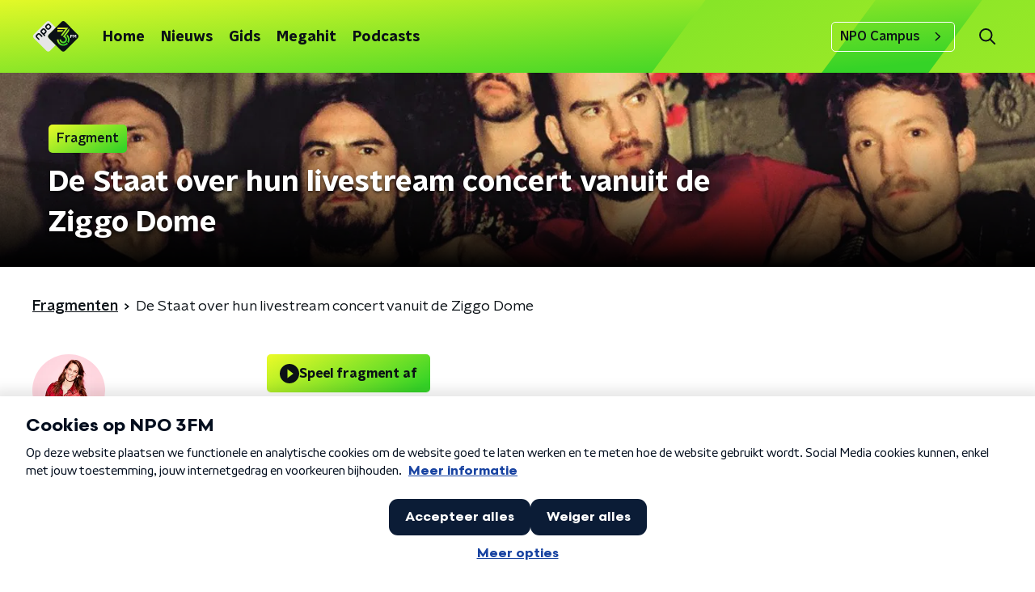

--- FILE ---
content_type: application/javascript
request_url: https://www.npo3fm.nl/_next/static/chunks/pages/podcasts-d5781d87d625816e.js
body_size: 3373
content:
(self.webpackChunk_N_E=self.webpackChunk_N_E||[]).push([[5539],{6316:function(n,r,t){(window.__NEXT_P=window.__NEXT_P||[]).push(["/podcasts",function(){return t(34158)}])},34158:function(n,r,t){"use strict";t.r(r),t.d(r,{__N_SSP:function(){return z},default:function(){return D}});var e=t(70865),o=t(26297),i=t(52322),a=t(92228),c=t(50930),u=t(63602),l=t(5632),s=t(2784),d=t(35505),g=t(11281),f=t(63336),p=t(4330),m=t(14702),h=t(83626),v=t(98499),x=t(497),Z=t(68596),b=t(2998),w=t(98580),j=t(23246);function C(){var n=(0,a.Z)(["\n    margin-bottom: 30px;\n  "]);return C=function(){return n},n}function k(){var n=(0,a.Z)(["\n  margin-bottom: 20px;\n\n  ","\n"]);return k=function(){return n},n}function I(){var n=(0,a.Z)(["\n    grid-gap: 20px;\n    grid-template-columns: repeat(3, 1fr);\n  "]);return I=function(){return n},n}function P(){var n=(0,a.Z)(["\n    grid-template-columns: repeat(4, 1fr);\n  "]);return P=function(){return n},n}function O(){var n=(0,a.Z)(["\n  margin: 0 auto 15px;\n  display: grid;\n  grid-gap: 15px;\n  grid-template-columns: repeat(2, 1fr);\n\n  ","\n\n  ","\n"]);return O=function(){return n},n}function S(){var n=(0,a.Z)(["\n  z-index: 1;\n"]);return S=function(){return n},n}function U(){var n=(0,a.Z)(["\n  display: flex;\n  flex-direction: column;\n"]);return U=function(){return n},n}function _(){var n=(0,a.Z)(["\n  color: ",";\n"]);return _=function(){return n},n}var y=d.ZP.div.withConfig({componentId:"sc-578820ea-0"})(k(),j.wO.M(C())),N=d.ZP.section.withConfig({componentId:"sc-578820ea-1"})(O(),j.wO.M(I()),j.wO.L(P())),H=(0,d.ZP)(Z.Z).withConfig({componentId:"sc-578820ea-2"})(S()),L=d.ZP.article.withConfig({componentId:"sc-578820ea-3"})(U()),V=d.ZP.span.withConfig({componentId:"sc-578820ea-4"})(_(),(function(n){var r=n.textColor,t=n.theme;return"light"===r?t.textOnDarkColor:t.textOnLightColor})),A=function(n){var r=n.categories,t=n.currentUrl,o=n.initialValues,a=n.pageHeaderBackgroundImageUrl,d=n.pageHeaderLabel,Z=n.pageHeaderShowDecoration,j=n.pageHeaderTitle,C=n.pageTextColor,k=void 0===C?"dark":C,I=n.pagination,P=n.podcasts,O=n.recentPodcasts,S=n.sortValues,U=n.spotlight,_=(0,l.useRouter)(),A=(0,s.useState)(!1),B=A[0],E=A[1];return(0,s.useEffect)((function(){E(!1)}),[_.asPath]),(0,i.jsxs)(L,{children:[(0,i.jsx)(f.Z,{backgroundImageUrl:a,label:d,showDecoration:Z,title:j}),(0,i.jsx)(b.xb,{initialVariant:U.themeVariant,children:(0,i.jsx)(x.Z,{sectionTitle:U.sectionTitle,spotlightItems:U.spotlightItems})}),(0,i.jsxs)(H,{initialVariant:"default",children:[(0,i.jsx)(y,{children:(0,i.jsx)(u.J9,{initialValues:o,onSubmit:function(n){var r={category:void 0,sort:S[0].id},t=(0,w.Z)("/podcasts",o,r),e=(0,w.Z)("/podcasts",n,r);t!==e&&(E(!0),_.push(e))},children:function(n){var t=n.handleSubmit,e=n.setFieldValue,o=n.submitForm,a=n.values;return(0,i.jsx)("form",{onSubmit:t,children:(0,i.jsx)(g.Z,{controls:[{label:"Categorie",name:"category",options:[{id:"",name:"Alles"}].concat((0,c.Z)(r)),value:a.category},{label:"Sorteren",name:"sort",options:S,value:a.sort}],onValueChange:function(n,r){e(n,r,!1),o()}})})}})}),B?(0,i.jsx)(p.Z,{}):(0,i.jsxs)(b.xb,{initialVariant:"default",children:[(0,i.jsx)(N,{children:P.length>0?P.map((function(n){return(0,i.jsx)(v.Z,(0,e.Z)({},n),n.id)})):(0,i.jsx)(V,{textColor:k,children:"Geen podcasts gevonden"})}),I.maxPage>1&&(0,i.jsx)(m.Z,{baseHref:t,currentPage:o.page,maxPage:I.maxPage})]})]}),(0,i.jsx)(h.Z,(0,e.Z)({isLast:!0},O))]})},B=t(66724),E=t(78225),F=t(31520),z=!0,D=function(n){if((0,B.V)(n))return(0,i.jsx)(F.Z,(0,e.Z)({},n));var r=n.seo,t=n.title,a=n.trackingObj,c=(0,o.Z)(n,["seo","title","trackingObj"]);return(0,i.jsx)(E.Z,{seo:r,title:t,trackingObj:a,children:(0,i.jsx)(A,(0,e.Z)({},c))})}},18884:function(n,r,t){"use strict";var e=t(92228),o=t(35505),i=t(23246);function a(){var n=(0,e.Z)(["\n    display: grid;\n    grid-gap: 15px;\n    grid-template-columns: repeat(2, 1fr);\n  "]);return a=function(){return n},n}function c(){var n=(0,e.Z)(["\n    grid-gap: ","px;\n    grid-template-columns: repeat(4, 1fr);\n  "]);return c=function(){return n},n}function u(){var n=(0,e.Z)(["\n  display: flex;\n  flex-direction: column;\n  gap: 15px;\n\n  ","\n\n  ","\n"]);return u=function(){return n},n}var l=o.ZP.div.withConfig({componentId:"sc-3df3eb31-0"})(u(),i.wO.S(a()),(function(n){return i.wO.L(c(),n.gap?n.gap:15)}));r.Z=l},63336:function(n,r,t){"use strict";t.d(r,{Z:function(){return P}});var e=t(92228),o=t(52322),i=t(35505),a=t(17770),c=t(61893),u=t(25237),l=t.n(u)()((function(){return t.e(1382).then(t.bind(t,11382))}),{ssr:!0}),s=t(23246);function d(){var n=(0,e.Z)(["\n    height: ",";\n  "]);return d=function(){return n},n}function g(){var n=(0,e.Z)(["\n  height: ",";\n  position: relative;\n  overflow: hidden;\n  z-index: 0;\n\n  ","\n"]);return g=function(){return n},n}function f(){var n=(0,e.Z)(["\n        max-width: 1400px;\n        margin: 0 auto;\n        background-color: initial;\n        background-size: 1400px;\n      "]);return f=function(){return n},n}function p(){var n=(0,e.Z)(["\n      ","\n    "]);return p=function(){return n},n}function m(){var n=(0,e.Z)(["\n        background-image: url(",");\n      "]);return m=function(){return n},n}function h(){var n=(0,e.Z)(["\n      ","\n    "]);return h=function(){return n},n}function v(){var n=(0,e.Z)(["\n      &:before {\n        content: '';\n        background-image: linear-gradient(to bottom, rgba(0, 0, 0, 0), rgba(0, 0, 0, 1));\n        height: 60px;\n        position: absolute;\n        bottom: 0;\n        left: 0;\n        right: 0;\n      }\n    "]);return v=function(){return n},n}function x(){var n=(0,e.Z)(["\n    &:before {\n      height: 150px;\n    }\n  "]);return x=function(){return n},n}function Z(){var n=(0,e.Z)(["\n  height: 100%;\n  background-image: ",";\n  background-size: cover;\n  background-repeat: no-repeat;\n  background-position: center center;\n\n  ","\n\n  ","\n\n  ","\n\n  ","\n"]);return Z=function(){return n},n}var b=i.ZP.div.withConfig({componentId:"sc-8cb63c32-0"})(g(),(function(n){return"high"===n.backgroundImageHeight?"360px":"240px"}),(function(n){return s.wO.XL(d(),"high"===n.backgroundImageHeight?"450px":"390px")})),w=i.ZP.div.withConfig({componentId:"sc-8cb63c32-1"})(Z(),(function(n){return'url("'.concat(n.imageUrl,'")')}),(function(n){return"secondary"===n.appearance&&(0,i.iv)(p(),s.wO.L(f()))}),(function(n){return Boolean(n.portraitImageUrl)&&(0,i.iv)(h(),s.dW.M(m(),n.portraitImageUrl))}),(function(n){return n.theme.pageHeaderWrapperGradient&&(0,i.iv)(v())}),s.wO.L(x())),j=function(n){var r=n.appearance,t=void 0===r?"primary":r,e=n.backgroundImageHeight,i=n.children,c=n.className,u=n.imageUrl,s=n.portraitImageUrl,d=n.showDecoration,g=void 0!==d&&d;return(0,o.jsxs)(b,{backgroundImageHeight:e,className:c,children:[(0,o.jsx)(w,{appearance:t,imageUrl:u,portraitImageUrl:s,children:(0,o.jsx)(l,{appearance:t,showDecoration:g})}),(0,o.jsx)(a.Z,{children:i})]})};function C(){var n=(0,e.Z)(["\n      border-bottom: 5px solid ",";\n    "]);return C=function(){return n},n}function k(){var n=(0,e.Z)(["\n  background-color: ",";\n\n  ","\n"]);return k=function(){return n},n}var I=i.ZP.div.withConfig({componentId:"sc-c0d67b74-0"})(k(),(function(n){return n.fallbackColor}),(function(n){var r=n.borderBottomColor;return Boolean(r)&&(0,i.iv)(C(),r)})),P=(0,i.Zz)((function(n){var r=n.backgroundImageAppearance,t=n.backgroundImageHeight,e=void 0===t?"default":t,i=n.backgroundImagePortraitUrl,u=n.backgroundImageUrl,l=n.borderBottomColor,s=n.broadcasters,d=n.className,g=n.imageSource,f=n.label,p=n.labelAppearance,m=void 0===p?"primary":p,h=n.labelColor,v=n.portraitImageSource,x=n.showDecoration,Z=n.theme,b=n.title,w=n.titleAppearance;return(0,o.jsx)(I,{borderBottomColor:l,className:d,fallbackColor:Z.pageHeaderFallbackColor,children:(0,o.jsx)(j,{appearance:r,backgroundImageHeight:e,imageUrl:u,portraitImageUrl:i,showDecoration:x,children:(0,o.jsx)(a.Z,{children:(0,o.jsx)(c.Z,{broadcasters:s,height:e,imageSource:g,label:f,labelAppearance:m,labelColor:h,portraitImageSource:v,theme:Z,title:b,titleAppearance:w})})})})}))},4330:function(n,r,t){"use strict";var e=t(92228),o=t(52322),i=t(35505),a=t(1190);function c(){var n=(0,e.Z)(["\n  display: flex;\n  height: 500px;\n  align-items: center;\n  justify-content: center;\n"]);return c=function(){return n},n}var u=i.ZP.div.withConfig({componentId:"sc-4f8f1d41-0"})(c());r.Z=(0,i.Zz)((function(n){var r=n.theme;return(0,o.jsx)(u,{children:(0,o.jsx)(a.Qv,{color:r.mainAccentColor,size:60})})}))},83626:function(n,r,t){"use strict";var e=t(92228),o=t(52322),i=t(35505),a=t(18884),c=t(90730),u=t(68596),l=t(85120),s=t(45521),d=t(23246),g=t(66493);function f(){var n=(0,e.Z)(["\n  padding-top: ",";\n"]);return f=function(){return n},n}function p(){var n=(0,e.Z)(["\n  padding: ",";\n\n  a {\n    font-weight: ",";\n  }\n\n  svg {\n    path {\n      fill: ",";\n    }\n  }\n"]);return p=function(){return n},n}function m(){var n=(0,e.Z)(["\n    grid-template-columns: repeat(4, 1fr);\n  "]);return m=function(){return n},n}function h(){var n=(0,e.Z)(["\n    grid-gap: ","px;\n  "]);return h=function(){return n},n}function v(){var n=(0,e.Z)(["\n  display: grid;\n  grid-template-columns: repeat(2, 1fr);\n  grid-gap: 15px;\n\n  ","\n\n  ","\n"]);return v=function(){return n},n}var x=(0,i.ZP)(u.Z).withConfig({componentId:"sc-ddc41684-0"})(f(),"funx"===g.o?"56px":""),Z=(0,i.ZP)(l.Z).withConfig({componentId:"sc-ddc41684-1"})(p(),(function(n){return n.theme.contentSectionAttentionLinkWrapperPadding}),(function(n){return n.theme.semiboldFontWeight}),(function(n){return n.theme.tertiaryAccent.attentionIconArrowColor||"defaultColor"})),b=(0,i.ZP)(a.Z).withConfig({componentId:"sc-ddc41684-2"})(v(),d.wO.S(m()),d.wO.L(h(),(function(n){return n.gap?n.gap:15})));r.Z=function(n){var r=n.customState,t=n.isFirst,e=void 0!==t&&t,i=n.isLast,a=void 0!==i&&i,u=n.lineColor,l=n.moreEpisodesButton,d=n.podcastEpisodes,f=n.sectionTitle,p=n.themeVariant;return 0===d.length?null:(0,o.jsxs)(x,{customState:r,initialVariant:p,isFirst:e,isLast:a,children:[(0,o.jsx)(s.Z,{appearance:"funx"===g.o?"light":u,lineColor:u,children:f}),(0,o.jsx)(b,{gap:25,children:d.map((function(n,r){var t=n.broadcasterName,e=n.imageUrl,i=n.name,a=n.podcastFeedName,u=n.url;return(0,o.jsx)(c.Z,{broadcasterName:t,imageUrl:e,name:i,podcastFeedName:a,url:u},"".concat(r,"_").concat(i))}))}),Boolean(l)&&(0,o.jsx)(Z,{href:l.link,children:l.text})]})}}},function(n){n.O(0,[8573,6968,5311,8725,138,1520,3713,2159,7939,9774,2888,179],(function(){return r=6316,n(n.s=r);var r}));var r=n.O();_N_E=r}]);

--- FILE ---
content_type: application/javascript
request_url: https://www.npo3fm.nl/_next/static/chunks/4286-ed36d5ea10f219ae.js
body_size: 5601
content:
"use strict";(self.webpackChunk_N_E=self.webpackChunk_N_E||[]).push([[4286],{94072:function(n,r,o){o.d(r,{$t:function(){return Q},Dx:function(){return K},Ee:function(){return U},XM:function(){return G},f$:function(){return N},fb:function(){return _},vs:function(){return q},z7:function(){return Y}});var t=o(92228),e=o(35505),i=o(34419),a=o(40099),u=o(23246),c=o(66493);function d(){var n=(0,t.Z)(["\n  list-style: none;\n"]);return d=function(){return n},n}function l(){var n=(0,t.Z)(["\n  position: relative;\n"]);return l=function(){return n},n}function f(){var n=(0,t.Z)([""]);return f=function(){return n},n}function s(){var n=(0,t.Z)(["\n        border-radius: "," 0 0 ",";\n        box-shadow: var(--box-shadow);\n\n        @media (min-width: ","px) {\n          border-radius: "," "," 0 0;\n        }\n      "]);return s=function(){return n},n}function p(){var n=(0,t.Z)(["\n        border-radius: "," 0 0 ",";\n        box-shadow: var(--box-shadow);\n\n        @media (min-width: ","px) {\n          border-radius: "," "," "," 0;\n        }\n      "]);return p=function(){return n},n}function v(){var n=(0,t.Z)(["\n        border-radius: "," 0 0 ",";\n\n        @media (min-width: ","px) {\n          border-radius: "," "," 0 0;\n        }\n      "]);return v=function(){return n},n}function h(){var n=(0,t.Z)(["\n        border-radius: ",";\n\n        @media (min-width: ","px) {\n          border-radius: "," "," 0 0;\n        }\n      "]);return h=function(){return n},n}function g(){var n=(0,t.Z)(["\n        border-radius: ",";\n        box-shadow: var(--box-shadow);\n      "]);return g=function(){return n},n}function m(){var n=(0,t.Z)([""]);return m=function(){return n},n}function x(){var n=(0,t.Z)([""]);return x=function(){return n},n}function w(){var n=(0,t.Z)(["\n        box-shadow: var(--box-shadow-hover);\n      "]);return w=function(){return n},n}function Z(){var n=(0,t.Z)(["\n  aspect-ratio: 4 / 3;\n  display: ",";\n  height: auto;\n  object-fit: cover;\n  transition: box-shadow var(--hover-duration);\n  width: 100%;\n\n  ",";\n"]);return Z=function(){return n},n}function b(){var n=(0,t.Z)(["\n        padding-right: var(--gap-size);\n\n        @media (min-width: ","px) {\n          padding: 0 18px 18px;\n          row-gap: var(--gap-size-row);\n        }\n      "]);return b=function(){return n},n}function z(){var n=(0,t.Z)(["\n        block-size: 100%;\n        grid-template-rows: auto 1fr;\n        padding-inline-end: var(--gap-size);\n        row-gap: calc(var(--gap-size-row) * 2);\n      "]);return z=function(){return n},n}function y(){var n=(0,t.Z)(["\n        padding-right: var(--gap-size);\n\n        @media (min-width: ","px) {\n          padding: 0 0 var(--gap-size) calc(var(--gap-size) * 1.5);\n          row-gap: var(--gap-size-row);\n        }\n      "]);return y=function(){return n},n}function C(){var n=(0,t.Z)(["\n        padding-right: var(--gap-size);\n\n        @media (min-width: ","px) {\n          row-gap: var(--gap-size-row);\n        }\n      "]);return C=function(){return n},n}function R(){var n=(0,t.Z)(["\n      height: auto;\n    "]);return R=function(){return n},n}function B(){var n=(0,t.Z)(["\n  --color: ",";\n  ","\n  @media (min-width: ","px) {\n    padding: 0 18px 18px;\n  }\n"]);return B=function(){return n},n}function k(){var n=(0,t.Z)(["\n  --gap-size-row: 4px;\n\n  align-self: center;\n  display: grid;\n  justify-items: start;\n\n  ","\n\n  ","\n"]);return k=function(){return n},n}function j(){var n=(0,t.Z)(["\n  align-items: center;\n  column-gap: 8px;\n  display: flex;\n"]);return j=function(){return n},n}function I(){var n=(0,t.Z)(["\n  -webkit-box-orient: vertical;\n  color: ",";\n  display: -webkit-box;\n  ",";\n  font-size: 0.875rem;\n  ",";\n  -webkit-line-clamp: 3;\n  line-height: 1.3;\n  margin: 0;\n  overflow: hidden;\n  text-transform: none;\n  transition: color var(--hover-duration);\n\n  @media (min-width: ","px) {\n    font-size: 1rem;\n  }\n"]);return I=function(){return n},n}function $(){var n=(0,t.Z)(["\n      align-items: center;\n      display: flex;\n      padding-left: 25px;\n      position: relative;\n      height: 70px;\n\n      &::before {\n        background-color: blue;\n        border-radius: 32px;\n        content: '';\n        height: 70px;\n        left: 0;\n        position: absolute;\n        top: 0px;\n        width: 16px;\n      }\n    "]);return $=function(){return n},n}function L(){var n=(0,t.Z)(["\n  ","\n"]);return L=function(){return n},n}function P(){var n=(0,t.Z)(["\n        background-color: ",";\n        border-radius: ",";\n      "]);return P=function(){return n},n}function T(){var n=(0,t.Z)(["\n        grid-template-rows: auto 1fr;\n      "]);return T=function(){return n},n}function J(){var n=(0,t.Z)(["\n        border-radius: ",";\n        position: relative;\n\n        &::before {\n          background-color: var(--category-color);\n          height: calc(100% - ",");\n          left: 0;\n          position: absolute;\n          top: ",";\n          width: 2px;\n\n          @media (min-width: ","px) {\n            ","\n          }\n        }\n      "]);return J=function(){return n},n}function M(){var n=(0,t.Z)(["\n        background-color: #fff;\n        border-radius: ",";\n        box-shadow: var(--box-shadow);\n        transition: box-shadow var(--hover-duration);\n      "]);return M=function(){return n},n}function H(){var n=(0,t.Z)([""]);return H=function(){return n},n}function O(){var n=(0,t.Z)([""]);return O=function(){return n},n}function V(){var n=(0,t.Z)(["\n        box-shadow: var(--box-shadow);\n      "]);return V=function(){return n},n}function A(){var n=(0,t.Z)(["\n        box-shadow: var(--box-shadow-hover);\n      "]);return A=function(){return n},n}function W(){var n=(0,t.Z)([""]);return W=function(){return n},n}function F(){var n=(0,t.Z)(["\n  background: var(--promotion-background-color);\n  border-radius: ",";\n  transition: box-shadow var(--hover-duration);\n"]);return F=function(){return n},n}function S(){var n=(0,t.Z)(["\n  --box-shadow: 0 2px 4px rgb(0 0 0 / 0.25);\n  --box-shadow-hover: 0 2px 8px rgb(0 0 0 / 0.6);\n  --gap-size: 12px;\n  --hover-duration: 200ms;\n  --image-width: 128px;\n\n  align-content: start;\n  column-gap: var(--gap-size);\n  display: grid;\n  grid-template-columns: var(--image-width) 1fr;\n  height: 100%;\n  outline: 3px solid transparent;\n  outline-offset: 6px;\n  text-decoration: none;\n\n  ","\n  ","\n\n  @media (min-width: ","px) {\n    grid-template-columns: 1fr;\n    row-gap: var(--gap-size);\n  }\n\n  @media (hover: hover) {\n    &:hover {\n      --title-color: var(--title-hover-color);\n      --promotion-title-color: var(--promotion-title-hover-color);\n\n      ","\n\n      "," {\n        ","\n      }\n    }\n  }\n\n  &:focus-visible {\n    --title-color: var(--title-hover-color);\n    --promotion-title-color: var(--promotion-title-hover-color);\n\n    border-radius: ",";\n    outline-color: ",";\n  }\n"]);return S=function(){return n},n}var E,N=e.ZP.li.withConfig({componentId:"sc-5584377-0"})(d()),_=e.ZP.div.withConfig({componentId:"sc-5584377-1"})(l()),D=function(n){var r=n.$type,o=n.theme;switch(c.o){case"radio4":return(0,e.iv)(p(),o.defaultBorderRadius,o.defaultBorderRadius,u.J7.L,o.defaultBorderRadius,o.defaultBorderRadius,o.defaultBorderRadius);case"sterrennl":return(0,e.iv)(v(),o.defaultBorderRadius,o.defaultBorderRadius,u.J7.L,o.defaultBorderRadius,o.defaultBorderRadius);case"funx":return(0,e.iv)(h(),"promotion"===r?"".concat(o.defaultBorderRadius," 0 0 ").concat(o.defaultBorderRadius):"".concat(o.defaultBorderRadius),u.J7.L,o.defaultBorderRadius,o.defaultBorderRadius);default:return"promotion"===r?function(n){switch(c.o){case"sterrennl":case"funx":return(0,e.iv)(f());default:return(0,e.iv)(s(),n.defaultBorderRadius,n.defaultBorderRadius,u.J7.L,n.defaultBorderRadius,n.defaultBorderRadius)}}(o):(0,e.iv)(g(),o.defaultBorderRadius)}},U=(0,e.ZP)(i.Z).withConfig({componentId:"sc-5584377-2"})(Z(),(function(n){var r=n.$isVisible;return void 0===r||r?"block":"none"}),(function(n){return D(n)})),X=(0,e.iv)(B(),(function(n){var r=n.theme;return null!==(E=r.default.cardPromotionColor)&&void 0!==E?E:r.lightTextColor}),(function(){return"radio1"===c.o&&(0,e.iv)(R())}),u.J7.L),q=e.ZP.div.withConfig({componentId:"sc-5584377-3"})(k(),(function(){switch(c.o){case"funx":case"sterrennl":return(0,e.iv)(b(),u.J7.L);case"radio1":return(0,e.iv)(z());case"radio4":return(0,e.iv)(y(),u.J7.L);default:return(0,e.iv)(C(),u.J7.L)}}),(function(n){return"promotion"===n.$type&&X})),G=e.ZP.div.withConfig({componentId:"sc-5584377-4"})(j()),K=e.ZP.h2.withConfig({componentId:"sc-5584377-5"})(I(),(function(n){return"promotion"===n.$type?"var(--promotion-title-color)":"var(--title-color)"}),(function(n){var r=n.theme;return"radio1"===c.o&&"font-family: ".concat(r.semiboldFontFamily,";")}),(function(n){var r=n.theme;return"radio1"===c.o&&"font-weight: ".concat(r.semiboldFontWeight,";")}),u.J7.L),Q=e.ZP.span.withConfig({componentId:"sc-5584377-6"})(L(),(function(){return"radio1"===c.o&&(0,e.iv)($())})),Y=(0,e.ZP)(a.Z).withConfig({componentId:"sc-5584377-7"})(S(),(function(n){return function(n){var r=n.$type,o=n.theme;switch(c.o){case"funx":return(0,e.iv)(P(),o.mainAccentColorDark,o.defaultBorderRadius);case"radio1":return(0,e.iv)(T());case"radio4":return(0,e.iv)(J(),o.defaultBorderRadius,o.defaultBorderRadius,o.defaultBorderRadius,u.J7.L,"promotion"===r?null:"content: '';");case"sterrennl":return(0,e.iv)(M(),o.defaultBorderRadius);default:return(0,e.iv)(H())}}(n)}),(function(n){return"promotion"===n.$type&&function(n){var r=n.theme;return(0,e.iv)(F(),r.defaultBorderRadius)}(n)}),u.J7.L,(function(n){var r=n.$type;return"sterrennl"===c.o?(0,e.iv)(A()):"promotion"===r?function(){switch(c.o){case"sterrennl":case"funx":return(0,e.iv)(O());default:return(0,e.iv)(V())}}():(0,e.iv)(W())}),U,(function(n){var r=n.$type;switch(c.o){case"radio4":case"sterrennl":case"funx":return(0,e.iv)(m());default:return"promotion"===r?(0,e.iv)(x()):(0,e.iv)(w())}}),(function(n){return n.theme.defaultBorderRadius}),(function(n){return n.theme.mainAccentColor}))},98946:function(n,r,o){o.d(r,{z:function(){return e.z7},Z:function(){return C}});var t,e=o(94072),i=o(70865),a=o(96670),u=o(52322),c=o(2784),d=o(74423);!function(n){n[n.live=0]="live",n[n.onderzoek=1]="onderzoek",n[n.podcast=2]="podcast",n[n.sport=3]="sport",n[n.verdieping=4]="verdieping"}(t||(t={}));var l={live:{backgroundColor:"#e23135",color:"#fff"},onderzoek:{backgroundColor:"#3bcd8c",color:"#fff"},podcast:{backgroundColor:"#003576",color:"#fff"},sport:{backgroundColor:"#f1812b",color:"#fff"},verdieping:{backgroundColor:"#1952ff",color:"#fff"}},f=o(92228),s=o(35505),p=o(23246),v=o(66493);function h(){var n=(0,f.Z)(["\n        color: ",";\n        font-size: 0.875rem;\n        line-height: 1.2;\n      "]);return h=function(){return n},n}function g(){var n=(0,f.Z)(["\n        color: ",";\n        font-size: 0.875rem;\n        font-weight: ",";\n        line-height: 1.5;\n\n        @media (min-width: ","px) {\n          font-size: 1rem;\n        }\n      "]);return g=function(){return n},n}function m(){var n=(0,f.Z)(["\n  ","\n"]);return m=function(){return n},n}var x=s.ZP.span.withConfig({componentId:"sc-6957541a-0"})(m(),(function(n){return function(n){var r=n.$type,o=n.theme;return"radio1"===v.o?(0,s.iv)(h(),o.textOnLightColor):(0,s.iv)(g(),"promotion"===r?"var(--promotion-title-color)":"var(--category-color)",o.semiboldFontWeight,p.J7.L)}(n)})),w=function(n){var r=n.category,o=n.categoryTheme,t=n.type,e=l[o];return(0,u.jsx)(x,{$type:t,colors:e,children:r})},Z=o(93585),b=o(34419),z=o(34725),y=o(53029),C=function(n){var r=n.broadcasters,o=n.category,t=n.categoryName,l=n.categoryTheme,f=n.imageUrl,s=n.openInNewWindow,p=void 0!==s&&s,h=n.title,g=n.type,m=n.url,x=(0,c.useRef)(null),C=(0,y.Z)(x,{freezeOnceVisible:!0}),R=Boolean(null===C||void 0===C?void 0:C.isIntersecting),B=!["funx","sterrennl"].includes(v.o)&&r&&r.length>0,k="radio1"===v.o;return(0,u.jsx)(e.f$,{children:(0,u.jsxs)(e.z7,(0,a.Z)((0,i.Z)({$type:g,href:m,lazyLoadingRef:x},p&&{rel:"noopener noreferrer",target:"_blank"}),{children:[(0,u.jsxs)(e.fb,{children:[["audio","audioArticle"].includes(g)&&(0,u.jsx)(Z.Z,{}),["video","videoArticle"].includes(g)&&(0,u.jsx)(z.Z,{}),(0,u.jsx)(e.Ee,{$isVisible:R,$type:g,alt:h,imageSize:b.l.ARTICLE_CARD,imageUrl:f})]}),(0,u.jsxs)(e.vs,{$type:g,children:[(0,u.jsxs)(e.XM,{children:[o&&(0,u.jsx)(w,{category:k&&null!==t&&void 0!==t?t:o,categoryTheme:l,type:g}),B&&(0,u.jsx)(d.Z,{broadcasters:r,type:g})]}),(0,u.jsx)(e.$t,{children:(0,u.jsx)(e.Dx,{$type:g,children:h})})]})]}))})}},74423:function(n,r,o){o.d(r,{Z:function(){return l}});var t=o(92228),e=o(50930),i=o(52322),a=o(35505),u=o(23246);function c(){var n=(0,t.Z)(["\n  --font-size: 0.6875rem;\n\n  color: ",";\n  font-family: ",";\n  font-size: var(--font-size);\n  font-weight: ",";\n  opacity: 0.6;\n  overflow: hidden;\n  text-overflow: ellipsis;\n  white-space: nowrap;\n  line-height: 1.2;\n\n  @media (min-width: ","px) {\n    --font-size: 0.8125rem;\n  }\n"]);return c=function(){return n},n}var d=a.ZP.span.withConfig({componentId:"sc-6748493c-0"})(c(),(function(n){return"promotion"===n.$type?"var(--promotion-title-color)":"var(--broadcasters-color)"}),(function(n){return n.theme.textFontFamily}),(function(n){return n.theme.textFontWeight}),u.J7.M),l=function(n){var r=n.broadcasters,o=n.type,t=function(n){var r=n.filter((function(n){return"NPO"!==n.name}));return 0===r.length||r.length>2?null:(0,e.Z)(new Set(r.map((function(n){return n.name})))).join("/")}(r);return(0,i.jsx)(d,{$type:o,children:t})}},34286:function(n,r,o){o.d(r,{Z:function(){return m}});var t=o(70865),e=o(96670),i=o(52322),a=o(92228),u=o(35505),c=o(98946),d=o(94072),l=o(23246);function f(){var n=(0,a.Z)(["\n  @media (max-width: ","px) {\n    --gap-size: 20px;\n\n    column-gap: var(--gap-size);\n    grid-auto-flow: column;\n    margin: 0 calc(var(--gap-size) * -1);\n    overflow-x: auto;\n    overscroll-behavior-inline: contain;\n    padding: 0 var(--gap-size);\n    scroll-snap-type: inline mandatory;\n    scroll-padding-left: var(--gap-size);\n    scroll-padding-right: var(--gap-size);\n\n    "," {\n      scroll-snap-align: start;\n    }\n\n    "," {\n      grid-template-columns: var(--image-width) calc(var(--image-width) * 1.5);\n    }\n  }\n"]);return f=function(){return n},n}function s(){var n=(0,a.Z)(["\n      ",":nth-child(n + ",") {\n        display: none;\n\n        @media (min-width: ","px) {\n          display: block;\n        }\n      }\n    "]);return s=function(){return n},n}function p(){var n=(0,a.Z)(["\n  --broadcasters-color: ",";\n  --category-color: ",";\n  --gap-size: 16px;\n  --promotion-background-color: ",";\n  --promotion-title-color: ",";\n  --promotion-title-hover-color: ",";\n  --title-color: ",";\n  --title-hover-color: ",";\n\n  display: grid;\n  margin: 0 0 16px;\n  padding: 0;\n  row-gap: var(--gap-size);\n\n  ","\n\n  @media (min-width: ","px) {\n    --gap-size: 24px;\n\n    column-gap: 24px;\n    grid-template-columns: repeat(2, minmax(0, 1fr));\n  }\n\n  @media (min-width: ","px) {\n    --gap-size: 56px;\n\n    grid-template-columns: repeat(4, minmax(0, 1fr));\n  }\n\n  ","\n"]);return p=function(){return n},n}var v=(0,u.iv)(f(),l.J7.S-1,d.f$,c.z),h=u.ZP.ul.withConfig({componentId:"sc-92a81a7c-0"})(p(),(function(n){return n.broadcastersColor}),(function(n){return n.categoryColor}),(function(n){return n.promotionBackgroundColor}),(function(n){return n.promotionTitleColor}),(function(n){return n.promotionTitleHoverColor}),(function(n){return n.titleColor}),(function(n){return n.titleHoverColor}),(function(n){return n.hasMobileHorizontalScroll&&v}),l.J7.S,l.J7.L,(function(n){var r=n.hasAdBanner;return n.isHomepage&&(0,u.iv)(s(),d.f$,r?6:5,l.J7.L)})),g=o(2998),m=function(n){var r=(0,g.t8)().state,o={broadcastersColor:r.articleCardBroadcastersColor,categoryColor:r.articleCardCategoryColor,promotionBackgroundColor:r.articleCardPromotionBackgroundColor,promotionTitleColor:r.articleCardPromotionTitleColor,promotionTitleHoverColor:r.articleCardPromotionTitleHoverColor,titleColor:r.articleCardTitleColor,titleHoverColor:r.articleCardTitleHoverColor};return(0,i.jsx)(h,(0,e.Z)((0,t.Z)({},n,o),{children:n.children}))}},93585:function(n,r,o){o.d(r,{Z:function(){return b}});var t=o(70865),e=o(96670),i=o(26297),a=o(92228),u=o(52322),c=o(35505);function d(){var n=(0,a.Z)([""]);return d=function(){return n},n}var l=c.ZP.svg.withConfig({componentId:"sc-3d9d5960-0"})(d()),f=function(n){var r=n.color,o=n.size,a=void 0===o?50:o,c=(0,i.Z)(n,["color","size"]);return(0,u.jsxs)(l,(0,e.Z)((0,t.Z)({height:"".concat(a/(47/38),"px"),viewBox:"0 0 47 38",width:"".concat(a,"px"),xmlns:"http://www.w3.org/2000/svg"},c),{children:[(0,u.jsx)("title",{children:"audio fragment"}),(0,u.jsx)("path",{d:"M10.114 14.198H8.329c-.657 0-1.19.53-1.19 1.183v7.099c0 .653.533 1.183 1.19 1.183h1.785c.657 0 1.19-.53 1.19-1.183v-7.099c0-.653-.533-1.183-1.19-1.183zm-7.14 2.366H1.19c-.657 0-1.19.53-1.19 1.183v2.367c0 .653.533 1.183 1.19 1.183h1.785c.657 0 1.19-.53 1.19-1.183v-2.367c0-.653-.533-1.183-1.19-1.183zM17.255 7.1h-1.786c-.657 0-1.19.53-1.19 1.183V29.58c0 .653.533 1.183 1.19 1.183h1.785c.657 0 1.19-.53 1.19-1.183V8.282c0-.653-.533-1.183-1.19-1.183zm28.556 9.465h-1.785c-.657 0-1.19.53-1.19 1.183v2.367c0 .653.533 1.183 1.19 1.183h1.785c.657 0 1.19-.53 1.19-1.183v-2.367c0-.653-.533-1.183-1.19-1.183zM38.67 4.733h-1.784c-.657 0-1.19.53-1.19 1.183v26.03c0 .653.533 1.182 1.19 1.182h1.785c.657 0 1.19-.53 1.19-1.183V5.915c0-.653-.533-1.182-1.19-1.182zm-7.138 4.732h-1.785c-.657 0-1.19.53-1.19 1.183v16.565c0 .653.533 1.183 1.19 1.183h1.785c.657 0 1.19-.53 1.19-1.183V10.648c0-.653-.533-1.183-1.19-1.183zM24.392 0h-1.784c-.658 0-1.19.53-1.19 1.183v35.495c0 .653.532 1.183 1.19 1.183h1.784c.658 0 1.19-.53 1.19-1.183V1.183C25.582.53 25.05 0 24.392 0z",fill:r,fillRule:"nonzero"})]}))},s=o(23246);function p(){var n=(0,a.Z)(["\n        padding: 3px;\n        left: 5px;\n        top: 5px;\n      "]);return p=function(){return n},n}function v(){var n=(0,a.Z)(["\n      ","\n    "]);return v=function(){return n},n}function h(){var n=(0,a.Z)(["\n        padding: 5px;\n        left: 15px;\n        top: 15px;\n      "]);return h=function(){return n},n}function g(){var n=(0,a.Z)(["\n      ","\n    "]);return g=function(){return n},n}function m(){var n=(0,a.Z)(["\n  position: absolute;\n  left: 10px;\n  top: 10px;\n  padding: 5px;\n  background-color: rgba(0, 0, 0, 0.5);\n  border-radius: ",";\n  z-index: 1;\n\n  ","\n\n  ","\n"]);return m=function(){return n},n}function x(){var n=(0,a.Z)(["\n  display: block;\n"]);return x=function(){return n},n}var w=c.ZP.div.withConfig({componentId:"sc-86140676-0"})(m(),(function(n){return n.theme.defaultBorderRadius}),(function(n){return"smaller"===n.sizeType&&(0,c.iv)(v(),s.dW.M(p()))}),(function(n){return"larger"===n.sizeType&&(0,c.iv)(g(),s.wO.M(h()))})),Z=(0,c.ZP)(f).withConfig({componentId:"sc-86140676-1"})(x()),b=function(n){var r=n.sizeType,o=void 0===r?"default":r,a=(0,i.Z)(n,["sizeType"]),c=22;return"larger"===o&&(c=26),"smaller"===o&&(c=18),(0,u.jsx)(w,(0,e.Z)((0,t.Z)({},a),{sizeType:o,children:(0,u.jsx)(Z,{color:"#fff",size:c})}))}},34725:function(n,r,o){var t=o(70865),e=o(96670),i=o(26297),a=o(92228),u=o(52322),c=o(35505),d=o(34879),l=o(23246);function f(){var n=(0,a.Z)(["\n        padding: 5px 8px;\n        left: 15px;\n        top: 15px;\n      "]);return f=function(){return n},n}function s(){var n=(0,a.Z)(["\n      ","\n    "]);return s=function(){return n},n}function p(){var n=(0,a.Z)(["\n  position: absolute;\n  left: 10px;\n  top: 10px;\n  padding: 5px 8px;\n  background-color: rgba(0, 0, 0, 0.5);\n  border-radius: ",";\n  z-index: 1;\n\n  ","\n"]);return p=function(){return n},n}function v(){var n=(0,a.Z)(["\n  display: block;\n"]);return v=function(){return n},n}var h=c.ZP.div.withConfig({componentId:"sc-3c9850e9-0"})(p(),(function(n){return n.theme.defaultBorderRadius}),(function(n){return"larger"===n.sizeType&&(0,c.iv)(s(),l.wO.M(f()))})),g=(0,c.ZP)(d.Z).withConfig({componentId:"sc-3c9850e9-1"})(v());r.Z=function(n){var r=n.sizeType,o=void 0===r?"default":r,a=(0,i.Z)(n,["sizeType"]),c=22;return"larger"===o&&(c=26),"smaller"===o&&(c=18),(0,u.jsx)(h,(0,e.Z)((0,t.Z)({},a),{sizeType:o,children:(0,u.jsx)(g,{color:"#fff",size:c})}))}},40099:function(n,r,o){o.d(r,{Z:function(){return d}});var t=o(70865),e=o(26297),i=o(52322),a=o(39097),u=o.n(a),c=function(n){return n.startsWith("/")?n:n.startsWith("https://www.npo3fm.nl")?n.replace("https://www.npo3fm.nl",""):null},d=function(n){var r=n.as,o=n.href,a=n.lazyLoadingRef,d=n.locale,l=n.passHref,f=void 0===l||l,s=n.prefetch,p=n.replace,v=n.scroll,h=n.shallow,g=(0,e.Z)(n,["as","href","lazyLoadingRef","locale","passHref","prefetch","replace","scroll","shallow"]),m=c(o);return m?(0,i.jsx)(u(),{as:r,href:m,locale:d,passHref:f,prefetch:s,replace:p,scroll:v,shallow:h,children:(0,i.jsx)("a",(0,t.Z)({ref:a},g))}):(0,i.jsx)("a",(0,t.Z)({href:o,ref:a,rel:"noreferrer noopener"},g))}},34879:function(n,r,o){var t=o(70865),e=o(96670),i=o(26297),a=o(92228),u=o(52322);function c(){var n=(0,a.Z)([""]);return c=function(){return n},n}var d=o(35505).ZP.svg.withConfig({componentId:"sc-ab758287-0"})(c());r.Z=function(n){var r=n.color,o=n.size,a=(0,i.Z)(n,["color","size"]),c=(0,t.Z)({},a,o?{height:"".concat(o,"px"),width:"".concat(o,"px")}:{});return(0,u.jsx)(d,(0,e.Z)((0,t.Z)({preserveAspectRatio:"none",viewBox:"0 0 55 55",xmlns:"http://www.w3.org/2000/svg"},c),{children:(0,u.jsx)("g",{fill:"none",fillRule:"evenodd",stroke:"none",strokeWidth:"1",children:(0,u.jsx)("path",{d:"M27.5,0 C12.375,0 0,12.375 0,27.5 C0,42.625 12.375,55 27.5,55 C42.625,55 55,42.625 55,27.5 C55,12.375 42.625,0 27.5,0 Z M22,39.875 L22,15.125 L38.5,27.5 L22,39.875 Z",fill:r,fillRule:"nonzero"})})}))}},53029:function(n,r,o){var t=o(66383),e=o(2784);r.Z=function(n,r){var o=r.freezeOnceVisible,i=void 0!==o&&o,a=r.root,u=void 0===a?null:a,c=r.rootMargin,d=void 0===c?"0px 0px 128px 0px":c,l=r.threshold,f=void 0===l?0:l,s=(0,e.useState)(),p=s[0],v=s[1],h=(null===p||void 0===p?void 0:p.isIntersecting)&&i,g=function(n){var r=(0,t.Z)(n,1)[0];v(r)};return(0,e.useEffect)((function(){var r=null===n||void 0===n?void 0:n.current;if(Boolean(window.IntersectionObserver)&&!h&&r){var o=new IntersectionObserver(g,{root:u,rootMargin:d,threshold:f});return o.observe(r),function(){return o.disconnect()}}}),[n,JSON.stringify(f),u,d,h]),p}}}]);

--- FILE ---
content_type: application/javascript
request_url: https://www.npo3fm.nl/_next/static/chunks/pages/fragmenten/%5BprogrammeSlug%5D/%5BfragmentId%5D/%5Bdate-fragmentSlug%5D-a4db943d009c6e39.js
body_size: 8153
content:
(self.webpackChunk_N_E=self.webpackChunk_N_E||[]).push([[9987,7977,2215,9267],{84134:function(n,t,e){(window.__NEXT_P=window.__NEXT_P||[]).push(["/fragmenten/[programmeSlug]/[fragmentId]/[date-fragmentSlug]",function(){return e(16270)}])},16270:function(n,t,e){"use strict";e.r(t),e.d(t,{__N_SSP:function(){return nn},default:function(){return tn}});var r=e(70865),o=e(26297),i=e(52322),a=e(92228),c=e(39097),u=e.n(c),d=e(2784),l=e(35505),f=e(14707),s=e(868),p=e(88811),h=e(15032),g=e(26187),m=e(81709),x=e(28144),v=e(14341),b=e(59504),Z=e(63336),w=e(29140),C=e(87977),y=e(32215),j=e(59267),k=e(68596),I=e(85120),z=e(45521),P=e(23246);function B(){var n=(0,a.Z)([""]);return B=function(){return n},n}function T(){var n=(0,a.Z)(["\n  margin-bottom: 15px;\n"]);return T=function(){return n},n}function A(){var n=(0,a.Z)(["\n    h2:not(:first-child),\n    h3:not(:first-child),\n    img:not(:first-child),\n    > div + div {\n      margin-bottom: 30px;\n    }\n  "]);return A=function(){return n},n}function O(){var n=(0,a.Z)(["\n  h2:not(:first-child),\n  h3:not(:first-child),\n  img:not(:first-child),\n  > div + div {\n    margin-bottom: 20px;\n  }\n\n  ","\n"]);return O=function(){return n},n}function F(){var n=(0,a.Z)(["\n  font-size: 16px;\n"]);return F=function(){return n},n}function L(){var n=(0,a.Z)(["\n  display: flex;\n  flex-direction: column;\n"]);return L=function(){return n},n}function _(){var n=(0,a.Z)(["\n        text-decoration: ",";\n      "]);return _=function(){return n},n}function E(){var n=(0,a.Z)(["\n  display: block;\n  color: ",";\n  font-family: ",";\n  font-weight: ",";\n  text-decoration: none;\n  line-height: 1.625;\n  cursor: pointer;\n\n  &:hover {\n    color: ",";\n    ","\n  }\n"]);return E=function(){return n},n}function S(){var n=(0,a.Z)(["\n  color: #888;\n  line-height: 1.625;\n"]);return S=function(){return n},n}function M(){var n=(0,a.Z)(["\n    grid-template-columns: repeat(2, 1fr);\n    grid-gap: 20px;\n    margin: 25px auto 35px;\n  "]);return M=function(){return n},n}function H(){var n=(0,a.Z)(["\n  margin: 0 auto 15px;\n  display: grid;\n  grid-gap: 15px;\n  grid-template-columns: repeat(1, 1fr);\n\n  ","\n"]);return H=function(){return n},n}function U(){var n=(0,a.Z)(["\n  display: flex;\n  flex-direction: column;\n"]);return U=function(){return n},n}var R=(0,l.ZP)(m.Z).withConfig({componentId:"sc-59fbd50c-0"})(B()),Q=l.ZP.div.withConfig({componentId:"sc-59fbd50c-1"})(T()),W=l.ZP.div.withConfig({componentId:"sc-59fbd50c-2"})(O(),P.wO.S(A())),V=l.ZP.h3.withConfig({componentId:"sc-59fbd50c-3"})(F()),D=l.ZP.div.withConfig({componentId:"sc-59fbd50c-4"})(L()),N=l.ZP.a.withConfig({componentId:"sc-59fbd50c-5"})(E(),(function(n){return n.theme.textOnLightColor}),(function(n){return n.theme.semiboldFontFamily}),(function(n){return n.theme.semiboldFontWeight}),(function(n){var t=n.theme;return t.anchorHoverColor||t.mainAccentColor}),(function(n){var t=n.theme;return Boolean(t.anchorHoverTextDecoration)&&(0,l.iv)(_(),t.anchorHoverTextDecoration)})),q=l.ZP.span.withConfig({componentId:"sc-59fbd50c-6"})(S()),G=l.ZP.section.withConfig({componentId:"sc-59fbd50c-7"})(H(),P.wO.M(M())),J=l.ZP.div.withConfig({componentId:"sc-59fbd50c-8"})(U()),X=function(n){var t,e=n.breadcrumbs,r=n.broadcasters,o=n.buttonPlayText,a=n.fragmentDetail,c=n.highlightedFragments,l=n.highlightedFragmentsThemeVariant,m=void 0===l?"default":l,P=n.pageHeader,B=n.pageHeaderLabel,T=n.pageHeaderLabelAppearance,A=n.pageHeaderTitle,O=n.programmeBroadcastersVisible,F=void 0===O||O,L=n.shareLinks,_=n.themeVariant,E=void 0===_?"default":_,S=P.backgroundImageUrl===P.backgroundImagePortraitUrl;return(0,i.jsx)(i.Fragment,{children:(0,i.jsxs)(J,{children:[(0,i.jsx)(Z.Z,{backgroundImageAppearance:S?null:"secondary",backgroundImageHeight:S?null:"high",backgroundImagePortraitUrl:S?null:P.backgroundImagePortraitUrl,backgroundImageUrl:P.backgroundImageUrl,broadcasters:r,imageSource:P.backgroundImageSource,label:B,labelAppearance:T,portraitImageSource:P.backgroundImagePortraitSource,title:A}),(0,i.jsxs)(k.Z,{initialVariant:E,children:[Boolean(e)&&(0,i.jsx)(p.Z,{items:e}),(0,i.jsxs)(g.Z,{children:[(0,i.jsxs)(R,{children:[Boolean(a.programme)&&(0,i.jsx)(v.Z,{items:[a.programme]}),(0,i.jsxs)(D,{children:[Boolean(a.programme)&&(0,i.jsx)(u(),{href:a.programme.url,passHref:!0,children:(0,i.jsx)(N,{children:a.programme.name})}),F&&(null===(t=a.programme)||void 0===t?void 0:t.broadcasters)&&(0,i.jsx)(q,{children:a.programme.broadcasters}),Boolean(a.broadcast)&&(0,i.jsx)(q,{children:"".concat(a.broadcast.date," ").concat(a.broadcast.fromToTime)})]})]}),(0,i.jsxs)(x.Z,{children:[(0,i.jsx)(W,{children:a.bodyContent.map((function(n,t){return function(n,t){switch(n.type){case"audio":return(0,i.jsx)(Q,{children:(0,i.jsx)(s.Z,{fragment:{id:n.payload.id,imageUrl:a.imageUrl,name:n.payload.name,player:n.payload.player,subtitle:n.payload.subtitle},playText:o||"Speel fragment af"})},"audio_".concat(t));case"facebook":return(0,i.jsx)(y.default,{code:n.payload,dataContentType:"facebook"});case"instagram":return(0,i.jsx)(y.default,{code:n.payload,dataContentType:"instagram"});case"photo":return(0,i.jsx)(C.default,{imageAlt:n.payload.name,imageUrl:n.payload.imageUrl,source:n.payload.source},"photo_".concat(t));case"quote":return(0,i.jsx)(j.default,{author:n.payload.author,quote:n.payload.body},"quote_".concat(t));case"spotify":return(0,i.jsx)(y.default,{code:n.payload,dataContentType:"spotify"});case"text":return"H1"===n.payload.format||"H2"===n.payload.format?(0,i.jsx)("h2",{dangerouslySetInnerHTML:{__html:n.payload.body}},"text_".concat(t)):"H3"===n.payload.format?(0,i.jsx)(V,{dangerouslySetInnerHTML:{__html:n.payload.body}},"text_".concat(t)):(0,i.jsx)(b.Z,{content:null===n.payload.format?(e=n.payload.body,"<p>".concat(e,"</p>")):n.payload.body},"text_".concat(t));case"twitter":return(0,i.jsx)(y.default,{code:n.payload,dataContentType:"twitter"});case"video":return(0,i.jsx)(d.Fragment,{children:(0,i.jsx)(w.Z,{player:n.payload.player})},"video_".concat(t));case"youtube":return(0,i.jsx)(y.default,{code:n.payload,dataContentType:"youtube"})}var e;return!1}(n,t)}))}),(0,i.jsx)(f.Z,{shareLinks:L})]})]})]}),c&&(0,i.jsxs)(k.Z,{initialVariant:m,children:[(0,i.jsx)(z.Z,{children:c.title}),(0,i.jsx)(G,{children:c.fragments.map((function(n,t){return(0,i.jsx)(h.Z,{imageUrl:n.imageUrl,name:n.name,type:n.type,url:n.url},t)}))}),(0,i.jsx)(I.Z,{href:c.moreUrl,children:"Alle fragmenten"})]})]})})},$=e(66724),K=e(78225),Y=e(31520),nn=!0,tn=function(n){if((0,$.V)(n))return(0,i.jsx)(Y.Z,(0,r.Z)({},n));var t=n.seo,e=n.title,a=n.trackingObj,c=(0,o.Z)(n,["seo","title","trackingObj"]);return(0,i.jsx)(K.Z,{seo:t,title:e,trackingObj:a,children:(0,i.jsx)(X,(0,r.Z)({},c))})}},93585:function(n,t,e){"use strict";e.d(t,{Z:function(){return w}});var r=e(70865),o=e(96670),i=e(26297),a=e(92228),c=e(52322),u=e(35505);function d(){var n=(0,a.Z)([""]);return d=function(){return n},n}var l=u.ZP.svg.withConfig({componentId:"sc-3d9d5960-0"})(d()),f=function(n){var t=n.color,e=n.size,a=void 0===e?50:e,u=(0,i.Z)(n,["color","size"]);return(0,c.jsxs)(l,(0,o.Z)((0,r.Z)({height:"".concat(a/(47/38),"px"),viewBox:"0 0 47 38",width:"".concat(a,"px"),xmlns:"http://www.w3.org/2000/svg"},u),{children:[(0,c.jsx)("title",{children:"audio fragment"}),(0,c.jsx)("path",{d:"M10.114 14.198H8.329c-.657 0-1.19.53-1.19 1.183v7.099c0 .653.533 1.183 1.19 1.183h1.785c.657 0 1.19-.53 1.19-1.183v-7.099c0-.653-.533-1.183-1.19-1.183zm-7.14 2.366H1.19c-.657 0-1.19.53-1.19 1.183v2.367c0 .653.533 1.183 1.19 1.183h1.785c.657 0 1.19-.53 1.19-1.183v-2.367c0-.653-.533-1.183-1.19-1.183zM17.255 7.1h-1.786c-.657 0-1.19.53-1.19 1.183V29.58c0 .653.533 1.183 1.19 1.183h1.785c.657 0 1.19-.53 1.19-1.183V8.282c0-.653-.533-1.183-1.19-1.183zm28.556 9.465h-1.785c-.657 0-1.19.53-1.19 1.183v2.367c0 .653.533 1.183 1.19 1.183h1.785c.657 0 1.19-.53 1.19-1.183v-2.367c0-.653-.533-1.183-1.19-1.183zM38.67 4.733h-1.784c-.657 0-1.19.53-1.19 1.183v26.03c0 .653.533 1.182 1.19 1.182h1.785c.657 0 1.19-.53 1.19-1.183V5.915c0-.653-.533-1.182-1.19-1.182zm-7.138 4.732h-1.785c-.657 0-1.19.53-1.19 1.183v16.565c0 .653.533 1.183 1.19 1.183h1.785c.657 0 1.19-.53 1.19-1.183V10.648c0-.653-.533-1.183-1.19-1.183zM24.392 0h-1.784c-.658 0-1.19.53-1.19 1.183v35.495c0 .653.532 1.183 1.19 1.183h1.784c.658 0 1.19-.53 1.19-1.183V1.183C25.582.53 25.05 0 24.392 0z",fill:t,fillRule:"nonzero"})]}))},s=e(23246);function p(){var n=(0,a.Z)(["\n        padding: 3px;\n        left: 5px;\n        top: 5px;\n      "]);return p=function(){return n},n}function h(){var n=(0,a.Z)(["\n      ","\n    "]);return h=function(){return n},n}function g(){var n=(0,a.Z)(["\n        padding: 5px;\n        left: 15px;\n        top: 15px;\n      "]);return g=function(){return n},n}function m(){var n=(0,a.Z)(["\n      ","\n    "]);return m=function(){return n},n}function x(){var n=(0,a.Z)(["\n  position: absolute;\n  left: 10px;\n  top: 10px;\n  padding: 5px;\n  background-color: rgba(0, 0, 0, 0.5);\n  border-radius: ",";\n  z-index: 1;\n\n  ","\n\n  ","\n"]);return x=function(){return n},n}function v(){var n=(0,a.Z)(["\n  display: block;\n"]);return v=function(){return n},n}var b=u.ZP.div.withConfig({componentId:"sc-86140676-0"})(x(),(function(n){return n.theme.defaultBorderRadius}),(function(n){return"smaller"===n.sizeType&&(0,u.iv)(h(),s.dW.M(p()))}),(function(n){return"larger"===n.sizeType&&(0,u.iv)(m(),s.wO.M(g()))})),Z=(0,u.ZP)(f).withConfig({componentId:"sc-86140676-1"})(v()),w=function(n){var t=n.sizeType,e=void 0===t?"default":t,a=(0,i.Z)(n,["sizeType"]),u=22;return"larger"===e&&(u=26),"smaller"===e&&(u=18),(0,c.jsx)(b,(0,o.Z)((0,r.Z)({},a),{sizeType:e,children:(0,c.jsx)(Z,{color:"#fff",size:u})}))}},99552:function(n,t,e){"use strict";var r=e(70865),o=e(96670),i=e(26297),a=e(52322),c=e(2784);t.Z=function(n){var t=n.html,e=(0,i.Z)(n,["html"]),u=(0,c.useRef)(null);return(0,c.useEffect)((function(){try{var n=document.createRange().createContextualFragment(t);u.current.innerHTML="",u.current.appendChild(n)}catch(e){console.error("Could not add unsafe html",e)}}),[t]),(0,a.jsx)("div",(0,o.Z)((0,r.Z)({},e),{ref:u}))}},15032:function(n,t,e){"use strict";e.d(t,{Z:function(){return T}});var r=e(92228),o=e(52322),i=e(39097),a=e.n(i),c=e(35505),u=e(93585),d=e(34419),l=e(34725),f=e(23246);function s(){var n=(0,r.Z)(["\n    flex-direction: column;\n  "]);return s=function(){return n},n}function p(){var n=(0,r.Z)(["\n    box-shadow: ",";\n  "]);return p=function(){return n},n}function h(){var n=(0,r.Z)(["\n        background-color: ",";\n      "]);return h=function(){return n},n}function g(){var n=(0,r.Z)(["\n  position: relative;\n  display: flex;\n  background-color: ",";\n  text-decoration: none;\n  flex-direction: row;\n  border-radius: ",";\n  overflow: hidden;\n  cursor: pointer;\n  box-shadow: 0 0 4px rgba(0, 0, 0, 0.25);\n  transition: all 200ms ease;\n\n  ","\n\n  ","\n\n  p {\n    transition: color 200ms ease;\n  }\n\n  &:hover {\n    box-shadow: 0 2px 8px rgba(0, 0, 0, 0.25);\n\n    h2 {\n      color: ",";\n    }\n\n    p {\n      color: ",";\n    }\n\n    svg {\n      opacity: 1;\n    }\n\n    ","\n  }\n"]);return g=function(){return n},n}var m=c.ZP.a.withConfig({componentId:"sc-b98cb4a0-0"})(g(),(function(n){return n.theme.lightBackgroundColor}),(function(n){return n.theme.defaultBorderRadius}),f.wO.S(s()),(function(n){return f.wO.M(p(),n.theme.cardBoxShadow)}),(function(n){return n.theme.highlightedCardHoverTextColor||n.theme.mainAccentColor}),(function(n){return n.theme.fragmentCardBoxHoverTextColor||n.theme.mainAccentColor}),(function(n){var t=n.theme;return Boolean(t.fragmentCardBoxHoverBackgroundColor)&&(0,c.iv)(h(),t.fragmentCardBoxHoverBackgroundColor)}));function x(){var n=(0,r.Z)(["\n    padding: 15px;\n  "]);return x=function(){return n},n}function v(){var n=(0,r.Z)(["\n  position: absolute;\n  bottom: 0;\n  left: 0;\n  right: 0;\n  padding: 10px;\n  background: ",";\n\n  ","\n"]);return v=function(){return n},n}function b(){var n=(0,r.Z)(["\n    font-size: 28px;\n    line-height: 32px;\n  "]);return b=function(){return n},n}function Z(){var n=(0,r.Z)(["\n    font-size: 22px;\n    line-height: 28px;\n  "]);return Z=function(){return n},n}function w(){var n=(0,r.Z)(["\n    font-size: 24px;\n    line-height: 30px;\n  "]);return w=function(){return n},n}function C(){var n=(0,r.Z)(["\n    max-height: 120px;\n    overflow: hidden;\n  "]);return C=function(){return n},n}function y(){var n=(0,r.Z)(["\n  margin: 0;\n  color: ",";\n  font-family: ",";\n  font-weight: ",";\n  text-shadow: 1px 1px 4px rgba(0, 0, 0, 0.5);\n\n  font-size: 18px;\n  line-height: 24px;\n\n  ","\n\n  ","\n\n  ","\n\n  ","\n"]);return y=function(){return n},n}function j(){var n=(0,r.Z)(["\n  position: relative;\n  flex-grow: 0;\n  flex-shrink: 0;\n  width: 100%;\n"]);return j=function(){return n},n}function k(){var n=(0,r.Z)(["\n  width: 100%;\n  height: auto;\n  background-color: ",";\n  display: block;\n"]);return k=function(){return n},n}var I=c.ZP.div.withConfig({componentId:"sc-7994dceb-0"})(v(),(function(n){return n.theme.highlightedCardTextWrapperBackground}),f.wO.S(x())),z=c.ZP.h2.withConfig({componentId:"sc-7994dceb-1"})(y(),(function(n){return n.theme.textOnDarkColor}),(function(n){return n.theme.headerFontFamily}),(function(n){return n.theme.headerFontWeight}),f.wO.S(b()),f.wO.M(Z()),f.wO.L(w()),f.dW.S(C())),P=c.ZP.div.withConfig({componentId:"sc-7994dceb-2"})(j()),B=c.ZP.img.withConfig({componentId:"sc-7994dceb-3"})(k(),(function(n){return n.theme.lightBackgroundColor})),T=function(n){var t=n.imageUrl,e=n.name,r=n.type,i=void 0===r?"":r,c=n.url;return(0,o.jsx)(a(),{href:c,passHref:!0,children:(0,o.jsxs)(m,{children:[(0,o.jsxs)(P,{children:["audio"===i&&(0,o.jsx)(u.Z,{sizeType:"larger"}),"video"===i&&(0,o.jsx)(l.Z,{sizeType:"larger"}),(0,o.jsx)(B,{alt:e,as:d.Z,imageSize:d.l.LARGE_TILE,imageUrl:t,loading:"lazy"})]}),(0,o.jsx)(I,{children:(0,o.jsx)(z,{children:e})})]})})}},59504:function(n,t,e){"use strict";var r=e(92228),o=e(52322),i=e(35505),a=e(23246),c=e(66493),u=e(1973);function d(){var n=(0,r.Z)(["\n  h1,\n  h2,\n  h3,\n  h4,\n  h5,\n  h6 {\n    margin: 30px 0 15px;\n\n    @media (min-width: ","px) {\n      margin: 40px 0 15px;\n    }\n  }\n\n  p {\n    font-weight: ",";\n    margin: 0 0 30px;\n\n    @media (min-width: ","px) {\n      margin: 0 0 30px;\n    }\n  }\n\n  a {\n    background-image: linear-gradient(currentColor, currentColor);\n    background-position: 0% 100%;\n    background-repeat: no-repeat;\n    background-size: ",";\n    color: ",";\n    outline-offset: 3px;\n    outline: 2px solid transparent;\n    text-decoration: none;\n    transition: background-size cubic-bezier(0, 0.5, 0, 1) 200ms;\n\n    &:focus-visible {\n      background-size: 100% 2px;\n      outline-color: ",";\n      text-decoration: none;\n    }\n\n    @media (hover: hover) {\n      &:hover {\n        text-decoration: none;\n        background-size: 100% 2px;\n      }\n    }\n  }\n"]);return d=function(){return n},n}var l=i.ZP.div.withConfig({componentId:"sc-883b42c9-0"})(d(),a.J7.S,(function(n){var t=n.appearance,e=n.theme;return"default"===t?e.textFontWeight:e.semiboldFontWeight}),a.J7.S,["kx"].includes(c.o)?"100% 2px":"0% 2px",(function(n){var t=n.theme;return["kx"].includes(c.o)?t.textOnLightColor:t.mainAccentColor}),(function(n){var t=n.theme;return["kx"].includes(c.o)?t.textOnLightColor:t.mainAccentColor}));t.Z=function(n){var t=n.appearance,e=void 0===t?"default":t,r=n.content,i=n.isRichText,a=void 0!==i&&i;return r?(0,o.jsx)(l,{appearance:e,dangerouslySetInnerHTML:{__html:a?r:(0,u.gj)(r)}}):null}},34725:function(n,t,e){"use strict";var r=e(70865),o=e(96670),i=e(26297),a=e(92228),c=e(52322),u=e(35505),d=e(34879),l=e(23246);function f(){var n=(0,a.Z)(["\n        padding: 5px 8px;\n        left: 15px;\n        top: 15px;\n      "]);return f=function(){return n},n}function s(){var n=(0,a.Z)(["\n      ","\n    "]);return s=function(){return n},n}function p(){var n=(0,a.Z)(["\n  position: absolute;\n  left: 10px;\n  top: 10px;\n  padding: 5px 8px;\n  background-color: rgba(0, 0, 0, 0.5);\n  border-radius: ",";\n  z-index: 1;\n\n  ","\n"]);return p=function(){return n},n}function h(){var n=(0,a.Z)(["\n  display: block;\n"]);return h=function(){return n},n}var g=u.ZP.div.withConfig({componentId:"sc-3c9850e9-0"})(p(),(function(n){return n.theme.defaultBorderRadius}),(function(n){return"larger"===n.sizeType&&(0,u.iv)(s(),l.wO.M(f()))})),m=(0,u.ZP)(d.Z).withConfig({componentId:"sc-3c9850e9-1"})(h());t.Z=function(n){var t=n.sizeType,e=void 0===t?"default":t,a=(0,i.Z)(n,["sizeType"]),u=22;return"larger"===e&&(u=26),"smaller"===e&&(u=18),(0,c.jsx)(g,(0,o.Z)((0,r.Z)({},a),{sizeType:e,children:(0,c.jsx)(m,{color:"#fff",size:u})}))}},87977:function(n,t,e){"use strict";e.r(t);var r=e(70865),o=e(96670),i=e(92228),a=e(52322),c=e(5632),u=e(35505),d=e(12106),l=e(23246),f=e(17066);function s(){var n=(0,i.Z)(["\n        border-image-source: ",";\n        border-image-slice: 1;\n        background-image: linear-gradient(\n            to bottom,\n            ",",\n            ","\n          ),\n          ",";\n        background-origin: border-box;\n        background-clip: content-box, border-box;\n      "]);return s=function(){return n},n}function p(){var n=(0,i.Z)(["\n        border-color: ",";\n      "]);return p=function(){return n},n}function h(){var n=(0,i.Z)(["\n        background-color: ",";\n      "]);return h=function(){return n},n}function g(){var n=(0,i.Z)(["\n      border-radius: ",";\n      border-style: solid;\n      border-width: 1px;\n\n      ",";\n\n      ",";\n      ",";\n    "]);return g=function(){return n},n}function m(){var n=(0,i.Z)(["\n  margin-bottom: 25px;\n\n  ","\n"]);return m=function(){return n},n}function x(){var n=(0,i.Z)(["\n      cursor: pointer;\n\n      @media (hover: hover) {\n        &:hover {\n          opacity: 0.9;\n        }\n      }\n    "]);return x=function(){return n},n}function v(){var n=(0,i.Z)(["\n          > div {\n            padding: 20px;\n          }\n        "]);return v=function(){return n},n}function b(){var n=(0,i.Z)(["\n          margin-bottom: 25px;\n        "]);return b=function(){return n},n}function Z(){var n=(0,i.Z)(["\n  position: relative;\n\n  ","\n\n  ","\n"]);return Z=function(){return n},n}function w(){var n=(0,i.Z)(["\n  position: relative;\n\n  img {\n    display: block;\n    width: 100%;\n  }\n"]);return w=function(){return n},n}function C(){var n=(0,i.Z)(["\n  border-radius: ",";\n"]);return C=function(){return n},n}function y(){var n=(0,i.Z)(["\n      bottom: 25px;\n      left: auto;\n      right: 25px;\n    "]);return y=function(){return n},n}function j(){var n=(0,i.Z)(["\n  position: absolute;\n  bottom: 5px;\n  left: auto;\n  right: 5px;\n  margin: 0;\n  padding: 5px 10px;\n  display: block;\n  text-align: right;\n  background-color: ",";\n\n  color: ",";\n  border-radius: ",";\n\n  ","\n"]);return j=function(){return n},n}function k(){var n=(0,i.Z)(["\n    font-size: 16px;\n  "]);return k=function(){return n},n}function I(){var n=(0,i.Z)(["\n    margin-left: 40px;\n    padding: 0 23px;\n    font-size: 18px;\n  "]);return I=function(){return n},n}function z(){var n=(0,i.Z)(["\n        padding-left: 43px;\n        margin-bottom: 20px;\n\n        &:before {\n          left: 20px;\n        }\n      "]);return z=function(){return n},n}function P(){var n=(0,i.Z)(["\n      margin-left: 20px;\n      padding: 0 23px;\n      margin-bottom: 10px;\n\n      &:before {\n        left: 10px;\n      }\n\n      ","\n    "]);return P=function(){return n},n}function B(){var n=(0,i.Z)(["\n  position: relative;\n  margin: 0 10px;\n  padding: 0 13px;\n  font-size: 14px;\n  top: -5px;\n\n  &:before {\n    content: '';\n    display: block;\n    position: absolute;\n    top: 0px;\n    bottom: 0;\n    left: 0;\n    width: 3px;\n    background: ",";\n  }\n\n  ","\n\n  ","\n\n  ","\n"]);return B=function(){return n},n}var T=u.ZP.div.withConfig({componentId:"sc-8289537a-0"})(m(),(function(n){return n.isExplanation&&(0,u.iv)(g(),(function(n){return n.theme.defaultBorderRadius}),n.theme.newsArticleExplanationBorderGradientColor&&(0,u.iv)(s(),n.theme.newsArticleExplanationBorderGradientColor,n.theme.lightBackgroundColor,n.theme.lightBackgroundColor,n.theme.newsArticleExplanationBorderGradientColor),n.theme.newsArticleExplanationBorderColor&&(0,u.iv)(p(),n.theme.newsArticleExplanationBorderColor),n.theme.newsArticleExplanationBackgroundColor&&(0,u.iv)(h(),n.theme.newsArticleExplanationBackgroundColor))})),A=u.ZP.div.withConfig({componentId:"sc-8289537a-1"})(Z(),(function(n){return n.hasLink&&(0,u.iv)(x())}),(function(n){return n.isExplanation?(0,u.iv)(v()):(0,u.iv)(b())})),O=u.ZP.div.withConfig({componentId:"sc-8289537a-2"})(w()),F=u.ZP.img.withConfig({componentId:"sc-8289537a-3"})(C(),(function(n){return n.theme.defaultBorderRadius})),L=u.ZP.p.withConfig({componentId:"sc-8289537a-4"})(j(),(function(n){return n.theme.newsArticleSourceBackgroundColor}),(function(n){return n.theme.textOnDarkColor}),(function(n){return n.theme.defaultBorderRadius}),(function(n){return n.isExplanation&&(0,u.iv)(y())})),_=(0,u.ZP)(d.Z).withConfig({componentId:"sc-8289537a-5"})(B(),(function(n){return n.theme.highlightedHeadlineDefaultLineColor}),l.wO.M(k()),l.wO.L(I()),(function(n){return n.isExplanation&&(0,u.iv)(P(),l.wO.L(z()))}));t.default=function(n){var t=n.caption,e=n.href,i=n.imageAlt,u=n.imageUrl,d=n.isExplanation,l=void 0!==d&&d,s=n.source,p=(0,c.useRouter)(),h=Boolean(e),g=h?{hasLink:h,onClick:function(){if(e){var n=(0,f.hD)(e);n?p.push(n):window.open(e)}}}:{};return(0,a.jsxs)(T,{isExplanation:l,children:[(0,a.jsxs)(A,(0,o.Z)((0,r.Z)({isExplanation:l},g),{children:[(0,a.jsx)(O,{children:(0,a.jsx)(F,{alt:i,loading:"lazy",src:u})}),s&&(0,a.jsxs)(L,{isExplanation:l,children:["foto: ",s]})]})),t&&(0,a.jsx)(_,{isExplanation:l,children:t})]})}},32215:function(n,t,e){"use strict";e.r(t);var r=e(92228),o=e(52322),i=e(2784),a=e(35505),c=e(99552),u=e(65654),d=e(39788);function l(){var n=(0,r.Z)(["\n      background: black;\n\n      &[data-video-container='true'] iframe {\n        position: absolute;\n        top: 0;\n        left: 0;\n        width: 100%;\n        height: 100%;\n      }\n    "]);return l=function(){return n},n}function f(){var n=(0,r.Z)(["\n  position: relative;\n  max-width: 100%;\n\n  padding-bottom: ",";\n\n  ","\n"]);return f=function(){return n},n}function s(){var n=(0,r.Z)(["\n  min-height: 100px;\n"]);return s=function(){return n},n}function p(){var n=(0,r.Z)(["\n  background-color: #eee;\n  text-align: center;\n  padding: 10px;\n"]);return p=function(){return n},n}function h(){var n=(0,r.Z)(["\n  color: ",";\n  text-decoration: underline;\n"]);return h=function(){return n},n}var g=a.ZP.div.withConfig({componentId:"sc-303171b8-0"})(f(),(function(n){return n.isVideoContainer?"56.25%":"20px"}),(function(n){return n.isVideoContainer&&(0,a.iv)(l())})),m=a.ZP.div.withConfig({componentId:"sc-303171b8-1"})(s()),x=a.ZP.p.withConfig({componentId:"sc-303171b8-2"})(p()),v=a.ZP.a.withConfig({componentId:"sc-303171b8-3"})(h(),(function(n){return n.theme.textOnLightColor}));t.default=function(n){var t=n.code,e=n.dataContentType,r=void 0===e?"article-embed":e,a=(0,d.MI)(),l=(0,d.U_)(),f=a||l,s=(0,i.useState)(f),p=s[0],h=s[1],b=function(){h((0,u.gg)())};(0,i.useEffect)((function(){if(!f){if(!window.ccm)return window.addEventListener(u.jt,b,!1),function(){window.removeEventListener(u.jt,b)};h((0,u.gg)())}}),[f]);var Z=(null===t||void 0===t?void 0:t.indexOf("<iframe"))>-1&&(t.indexOf("www.youtube.com/embed")>-1||t.indexOf("www.youtube-nocookie.com/embed")>-1||t.indexOf("player.vimeo.com/")>-1);return p?(0,o.jsx)(g,{"data-content-type":r,"data-video-container":Z,isVideoContainer:Z,children:(0,o.jsx)(c.Z,{html:t})}):(0,o.jsx)(m,{children:(0,o.jsxs)(x,{children:["Om deze inhoud te tonen moet je"," ",(0,o.jsx)(v,{className:"npo_cc_settings_link",href:"#",children:"toestemming geven"})," ","voor social media cookies."]})})}},59267:function(n,t,e){"use strict";e.r(t),e.d(t,{default:function(){return A}});var r=e(92228),o=e(52322),i=e(35505);function a(){var n=(0,r.Z)(["\n  g > path {\n    fill: ",";\n  }\n"]);return a=function(){return n},n}var c=i.ZP.svg.withConfig({componentId:"sc-a2db9b1-0"})(a(),(function(n){return n.fillColor})),u=function(n){var t=n.color,e=n.size,r=void 0===e?24:e;return(0,o.jsxs)(c,{fillColor:t,height:"".concat(r,"px"),version:"1.1",viewBox:"0 0 24 18",width:"".concat(r/24*18,"px"),xmlns:"http://www.w3.org/2000/svg",children:[(0,o.jsx)("title",{children:"Quote"}),(0,o.jsx)("g",{fill:"none",fillRule:"evenodd",stroke:"none",strokeWidth:"1",children:(0,o.jsx)("g",{fill:"#7b38b4",id:"right-quotes-symbol",children:(0,o.jsxs)("g",{children:[(0,o.jsx)("path",{d:"M23.9946468,4.85665794 C23.9946468,4.85420385 23.995709,4.85174975 23.995709,4.84960241 C23.995709,2.17126231 21.4896773,0 18.3987396,0 C15.3060317,0 12.8,2.17126231 12.8,4.84960241 C12.8,7.52763575 15.3074479,9.69889807 18.3987396,9.69889807 C19.033568,9.69889807 19.6421959,9.60318828 20.2104611,9.43416235 C18.9517803,15.6927232 13.3172806,19.7297128 18.5396552,16.4080925 C24.3306491,12.7235726 24.0013739,4.99807528 23.9946468,4.85665794 Z",id:"Fill-1"}),(0,o.jsx)("path",{d:"M5.59745393,9.69889807 C6.23229705,9.69889807 6.8405851,9.60318828 7.41063386,9.43416235 C6.15050745,15.6927232 0.517292693,19.7297128 5.73978909,16.4080925 C11.5305639,12.7235726 11.2016351,4.99807528 11.1945538,4.85665794 C11.1945538,4.85420385 11.1945538,4.85174975 11.1945538,4.84960241 C11.1945538,2.17126231 8.68846366,0 5.59745393,0 C2.50609013,0 0,2.17126231 0,4.84960241 C0,7.52763575 2.50609013,9.69889807 5.59745393,9.69889807 Z",id:"Fill-3"})]})})})]})},d=e(23246);function l(){var n=(0,r.Z)(["\n    margin: ",";\n  "]);return l=function(){return n},n}function f(){var n=(0,r.Z)(["\n  display: flex;\n  margin: ",";\n\n  ","\n"]);return f=function(){return n},n}function s(){var n=(0,r.Z)(["\n    margin: 0 10px 0 15px;\n  "]);return s=function(){return n},n}function p(){var n=(0,r.Z)(["\n  margin: 0 5px;\n\n  ","\n"]);return p=function(){return n},n}function h(){var n=(0,r.Z)(["\n    width: 24px;\n\n    > svg {\n      width: 24px;\n    }\n  "]);return h=function(){return n},n}function g(){var n=(0,r.Z)(["\n    padding-top: ",";\n    width: 40px;\n\n    > svg {\n      width: 40px;\n    }\n  "]);return g=function(){return n},n}function m(){var n=(0,r.Z)(["\n        margin-right: 8px;\n      "]);return m=function(){return n},n}function x(){var n=(0,r.Z)(["\n        height: 28px;\n        width: 40px;\n        padding: 6px 0px;\n        margin-top: 6px;\n    "]);return x=function(){return n},n}function v(){var n=(0,r.Z)(["\n      background-color: ",";\n      border-radius: 50%;\n      height: 12px;\n      width: 24px;\n      display: flex;\n      align-items: center;\n      justify-content: center;\n      padding: 10px 4px;\n\n      ",";\n\n      ","\n    "]);return v=function(){return n},n}function b(){var n=(0,r.Z)(["\n  ","\n\n  ","\n\n  ","\n"]);return b=function(){return n},n}function Z(){var n=(0,r.Z)(["\n      color: ",";\n    "]);return Z=function(){return n},n}function w(){var n=(0,r.Z)(["\n    font-size: ",";\n  "]);return w=function(){return n},n}function C(){var n=(0,r.Z)(["\n    font-size: ",";\n    line-height: ",";\n    margin-bottom: 5px;\n  "]);return C=function(){return n},n}function y(){var n=(0,r.Z)(["\n  font-family: ",";\n  font-weight: ",";\n  ",";\n  margin-bottom: 10px;\n\n  ","\n\n  ","\n"]);return y=function(){return n},n}function j(){var n=(0,r.Z)(["\n    font-size: 16px;\n  "]);return j=function(){return n},n}function k(){var n=(0,r.Z)(["\n  font-size: 14px;\n  color: #717171;\n\n  &:before {\n    content: '-';\n    margin-right: 2px;\n  }\n\n  ","\n"]);return k=function(){return n},n}var I=i.ZP.blockquote.withConfig({componentId:"sc-eb229e5b-0"})(f(),(function(n){return n.theme.newsArticleQuoteMargin}),d.wO.L(l(),(function(n){return n.theme.newsArticleQuoteMarginL}))),z=i.ZP.div.withConfig({componentId:"sc-eb229e5b-1"})(p(),d.wO.M(s())),P=i.ZP.div.withConfig({componentId:"sc-eb229e5b-2"})(b(),d.wO.M(h()),d.wO.L(g(),(function(n){return n.theme.newsArticleQuoteIconOffset})),(function(n){var t=n.theme;return Boolean(t.newsArticleQuoteIconBackgroundColor)&&(0,i.iv)(v(),t.newsArticleQuoteIconBackgroundColor,d.dW.M(m()),d.wO.L(x()))})),B=i.ZP.p.withConfig({componentId:"sc-eb229e5b-3"})(y(),(function(n){return n.theme.newsArticleQuoteFontFamily?n.theme.newsArticleQuoteFontFamily:n.theme.secondaryTextFontFamily}),(function(n){return n.theme.newsArticleQuoteFontWeight?n.theme.newsArticleQuoteFontWeight:n.theme.secondaryTextFontWeight}),(function(n){return Boolean(n.theme.newsArticleQuoteFontColor)&&(0,i.iv)(Z(),n.theme.newsArticleQuoteFontColor)}),d.wO.S(w(),(function(n){return n.theme.newsArticleQuoteFontSizeS})),d.wO.L(C(),(function(n){return n.theme.newsArticleQuoteFontSizeL}),(function(n){return n.theme.newsArticleQuoteLineHeightL}))),T=i.ZP.footer.withConfig({componentId:"sc-eb229e5b-4"})(k(),d.wO.S(j())),A=(0,i.Zz)((function(n){var t=n.author,e=n.quote,r=n.theme;return(0,o.jsxs)(I,{children:[(0,o.jsx)(P,{children:(0,o.jsx)(u,{color:r.newsArticleQuoteIconColor})}),(0,o.jsxs)(z,{children:[(0,o.jsx)(B,{children:e}),t&&(0,o.jsx)(T,{children:t})]})]})}))},12106:function(n,t,e){"use strict";var r=e(92228),o=e(35505),i=e(2998);function a(){var n=(0,r.Z)(["\n  color: ",";\n  font-family: ",";\n  font-weight: ",";\n"]);return a=function(){return n},n}var c=o.ZP.p.withConfig({componentId:"sc-a39d4f6d-0"})(a(),(function(n){return n.themedSectionState.textColor}),(function(n){var t=n.bold,e=n.theme;return t?e.semiboldFontFamily:e.textFontFamily}),(function(n){var t=n.bold,e=n.theme;return t?e.semiboldFontWeight:e.textFontWeight}));t.Z=(0,i.c$)(c)},85120:function(n,t,e){"use strict";var r=e(25237),o=e.n(r)()((function(){return e.e(5616).then(e.bind(e,25616))}),{ssr:!0});t.Z=o},34879:function(n,t,e){"use strict";var r=e(70865),o=e(96670),i=e(26297),a=e(92228),c=e(52322);function u(){var n=(0,a.Z)([""]);return u=function(){return n},n}var d=e(35505).ZP.svg.withConfig({componentId:"sc-ab758287-0"})(u());t.Z=function(n){var t=n.color,e=n.size,a=(0,i.Z)(n,["color","size"]),u=(0,r.Z)({},a,e?{height:"".concat(e,"px"),width:"".concat(e,"px")}:{});return(0,c.jsx)(d,(0,o.Z)((0,r.Z)({preserveAspectRatio:"none",viewBox:"0 0 55 55",xmlns:"http://www.w3.org/2000/svg"},u),{children:(0,c.jsx)("g",{fill:"none",fillRule:"evenodd",stroke:"none",strokeWidth:"1",children:(0,c.jsx)("path",{d:"M27.5,0 C12.375,0 0,12.375 0,27.5 C0,42.625 12.375,55 27.5,55 C42.625,55 55,42.625 55,27.5 C55,12.375 42.625,0 27.5,0 Z M22,39.875 L22,15.125 L38.5,27.5 L22,39.875 Z",fill:t,fillRule:"nonzero"})})}))}},39788:function(n,t,e){"use strict";e.d(t,{MI:function(){return i},U_:function(){return a},gh:function(){return o}});var r=e(2784),o=(0,r.createContext)("DEFAULT"),i=function(){return"APP"===(0,r.useContext)(o)},a=function(){return"PREVIEW"===(0,r.useContext)(o)}}},function(n){n.O(0,[8573,6968,5311,8725,138,1520,3713,4085,8837,9774,2888,179],(function(){return t=84134,n(n.s=t);var t}));var t=n.O();_N_E=t}]);

--- FILE ---
content_type: application/javascript
request_url: https://www.npo3fm.nl/_next/static/chunks/pages/fragmenten-7afb03e056df4bb7.js
body_size: 334
content:
(self.webpackChunk_N_E=self.webpackChunk_N_E||[]).push([[6653],{10960:function(n,t,r){(window.__NEXT_P=window.__NEXT_P||[]).push(["/fragmenten",function(){return r(84262)}])},84262:function(n,t,r){"use strict";r.r(t),r.d(t,{__N_SSP:function(){return o}});var e=r(70865),i=r(26297),u=r(52322),_=r(41559),c=r(66724),s=r(78225),f=r(31520),o=!0;t.default=function(n){if((0,c.V)(n))return(0,u.jsx)(f.Z,(0,e.Z)({},n));var t=n.seo,r=n.title,o=n.trackingObj,a=(0,i.Z)(n,["seo","title","trackingObj"]);return(0,u.jsx)(s.Z,{seo:t,title:r,trackingObj:o,children:(0,u.jsx)(_.Z,(0,e.Z)({},a))})}}},function(n){n.O(0,[8573,6968,5311,8725,138,1520,3713,4286,5851,3990,9774,2888,179],(function(){return t=10960,n(n.s=t);var t}));var t=n.O();_N_E=t}]);